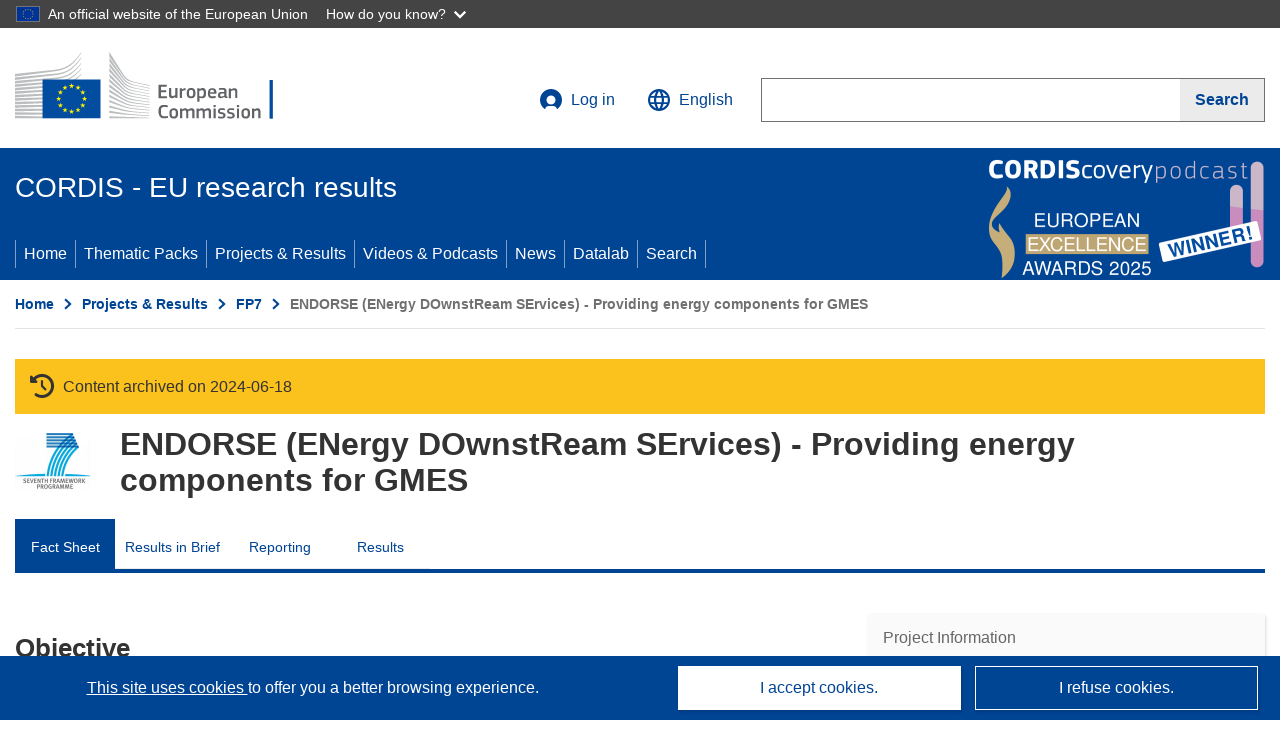

--- FILE ---
content_type: application/javascript; charset=UTF-8
request_url: https://cordis.europa.eu/datalab/visualisations/widget/api/getJsonpRsc.php?lv=&rsc=embargo&callback=jQuery371008508549638482554_1768760475589&_=1768760475590
body_size: -355
content:
jQuery371008508549638482554_1768760475589({"countries" : []}
)

--- FILE ---
content_type: application/javascript; charset=UTF-8
request_url: https://cordis.europa.eu/datalab/visualisations/widget/api/getVersion.php?callback=jQuery371008508549638482554_1768760475589&_=1768760475591
body_size: -366
content:
jQuery371008508549638482554_1768760475589("12.3.0")

--- FILE ---
content_type: application/javascript; charset=UTF-8
request_url: https://cordis.europa.eu/datalab/visualisations/widget/api/renderWidget.php?action=run&pid=262892&target=WidgetPlaceHolder&displaymeta=off&fullscreen=on&css=%2Fdatalab%2Fvisualisations%2Fwidget%2Fcss%2FwidgetMapContrib.css&type=project-contrib-map&lv=en&rootUrl=https%3A%2F%2Fcordis.europa.eu%2Fdatalab%2Fvisualisations&apikey=340e55f9-f2df-496a-9e06-99d918abede7&callback=jQuery371008508549638482554_1768760475589&_=1768760475598
body_size: 5038
content:
jQuery371008508549638482554_1768760475589("<script>$(document).ready(function() {initMap(\"WidgetPlaceHolder\",false, true);showProjectContribOnMap('WidgetPlaceHolder','{\"contributors\":[{\"rcn\":\"1909923\",\"name\":\"ICONS SRL\",\"type\":\"participant\",\"terminated\":\"false\",\"active\":\"true\",\"order\":\"3\",\"ecContribution\":\"335040\",\"netEcContribution\":\"-\",\"totalCost\":\"-\",\"street\":\"VIA SANTA MARIA 39\",\"postalCode\":\"38068\",\"postBox\":\"\",\"city\":\"Rovereto Tn\",\"countryCode\":\"IT\",\"latlon\":\"45.12231195,9.84495379107143\",\"url\":\"http:\\\\\\\/\\\\\\\/www.icons.it\",\"activityType\":\"Private for-profit entities (excluding Higher or Secondary Education Establishments)\"},{\"rcn\":\"1909928\",\"name\":\"ECOLE NATIONALE DES TRAVAUX PUBLICS DE L\\u0027ETAT\",\"type\":\"participant\",\"terminated\":\"false\",\"active\":\"true\",\"order\":\"8\",\"ecContribution\":\"101040\",\"netEcContribution\":\"-\",\"totalCost\":\"-\",\"street\":\"RUE MAURICE AUDIN 1\",\"postalCode\":\"69518\",\"postBox\":\"\",\"city\":\"Vaulx En Velin\",\"countryCode\":\"FR\",\"latlon\":\"45.7796053,4.9226105\",\"url\":\"http:\\\\\\\/\\\\\\\/www.entpe.fr\",\"activityType\":\"Higher or Secondary Education Establishments\"},{\"rcn\":\"1905579\",\"name\":\"DEUTSCHES ZENTRUM FUR LUFT - UND RAUMFAHRT EV\",\"type\":\"participant\",\"terminated\":\"false\",\"active\":\"true\",\"order\":\"2\",\"ecContribution\":\"606566\",\"netEcContribution\":\"-\",\"totalCost\":\"-\",\"street\":\"LINDER HOHE\",\"postalCode\":\"51147\",\"postBox\":\"\",\"city\":\"KOLN\",\"countryCode\":\"DE\",\"latlon\":\"50.848867,7.111538417241022\",\"url\":\"https:\\\\\\\/\\\\\\\/www.dlr.de\",\"activityType\":\"Research Organisations\"},{\"rcn\":\"1905801\",\"name\":\"ASSOCIATION POUR LA RECHERCHE ET LE DEVELOPPEMENT DES METHODES ET PROCESSUS INDUSTRIELS\",\"type\":\"coordinator\",\"terminated\":\"false\",\"active\":\"true\",\"order\":\"1\",\"ecContribution\":\"618842.57\",\"netEcContribution\":\"-\",\"totalCost\":\"-\",\"street\":\"BOULEVARD SAINT MICHEL 60\",\"postalCode\":\"75272\",\"postBox\":\"000\",\"city\":\"Paris\",\"countryCode\":\"FR\",\"latlon\":\"48.8454635,2.3395934\",\"url\":\"http:\\\\\\\/\\\\\\\/www.armines.net\",\"activityType\":\"Research Organisations\"},{\"rcn\":\"1909927\",\"name\":\"TECHNISCHE HOCHSCHULE ULM\",\"type\":\"participant\",\"terminated\":\"false\",\"active\":\"true\",\"order\":\"6\",\"ecContribution\":\"71870\",\"netEcContribution\":\"-\",\"totalCost\":\"-\",\"street\":\"PRITTWITZSTRASSE 10\",\"postalCode\":\"89075\",\"postBox\":\"\",\"city\":\"Ulm\",\"countryCode\":\"DE\",\"latlon\":\"48.40847065,9.997629294467195\",\"url\":\"https:\\\\\\\/\\\\\\\/www.hs-ulm.de\",\"activityType\":\"Higher or Secondary Education Establishments\"},{\"rcn\":\"1909922\",\"name\":\"3E\",\"type\":\"participant\",\"terminated\":\"false\",\"active\":\"true\",\"order\":\"9\",\"ecContribution\":\"151416.25\",\"netEcContribution\":\"-\",\"totalCost\":\"-\",\"street\":\"KALKKAAI 6\",\"postalCode\":\"1000\",\"postBox\":\"\",\"city\":\"Bruxelles \\\\\\\/ Brussel\",\"countryCode\":\"BE\",\"latlon\":\"50.8786592,4.4204328\",\"url\":\"https:\\\\\\\/\\\\\\\/www.3e.eu\",\"activityType\":\"Private for-profit entities (excluding Higher or Secondary Education Establishments)\"},{\"rcn\":\"1908657\",\"name\":\"UNIVERSITA DEGLI STUDI DI GENOVA\",\"type\":\"participant\",\"terminated\":\"false\",\"active\":\"true\",\"order\":\"7\",\"ecContribution\":\"56679.2\",\"netEcContribution\":\"-\",\"totalCost\":\"-\",\"street\":\"VIA BALBI 5\",\"postalCode\":\"16126\",\"postBox\":\"N\\\\\\\/A\",\"city\":\"GENOVA\",\"countryCode\":\"IT\",\"latlon\":\"44.4152455,8.9256873\",\"url\":\"http:\\\\\\\/\\\\\\\/www.unige.it\",\"activityType\":\"Higher or Secondary Education Establishments\"},{\"rcn\":\"1909926\",\"name\":\"TRANSVALOR SA\",\"type\":\"participant\",\"terminated\":\"false\",\"active\":\"true\",\"order\":\"4\",\"ecContribution\":\"251290\",\"netEcContribution\":\"-\",\"totalCost\":\"-\",\"street\":\"E-GOLF PARK BATIMENT B 950 AVENUE ROUMANILLE PARC DE HAUTE TECHNOLOGIE\",\"postalCode\":\"06410\",\"postBox\":\"\",\"city\":\"Biot\",\"countryCode\":\"FR\",\"latlon\":\"43.6280001,7.0966644\",\"url\":\"https:\\\\\\\/\\\\\\\/www.transvalor.com\",\"activityType\":\"Private for-profit entities (excluding Higher or Secondary Education Establishments)\"},{\"rcn\":\"1909920\",\"name\":\"FLYBY SRL\",\"type\":\"participant\",\"terminated\":\"false\",\"active\":\"true\",\"order\":\"5\",\"ecContribution\":\"119820\",\"netEcContribution\":\"-\",\"totalCost\":\"-\",\"street\":\"VIA AURELIO LAMPREDI 45\",\"postalCode\":\"57121\",\"postBox\":\"\",\"city\":\"LIVORNO\",\"countryCode\":\"IT\",\"latlon\":\"43.5426309,10.3160295\",\"url\":\"http:\\\\\\\/\\\\\\\/www.flyby.it\",\"activityType\":\"Private for-profit entities (excluding Higher or Secondary Education Establishments)\"},{\"rcn\":\"1905798\",\"name\":\"JRC -JOINT RESEARCH CENTRE- EUROPEAN COMMISSION\",\"type\":\"participant\",\"terminated\":\"false\",\"active\":\"true\",\"order\":\"10\",\"ecContribution\":\"96936\",\"netEcContribution\":\"-\",\"totalCost\":\"-\",\"street\":\"Rue de la Loi 200\",\"postalCode\":\"1049\",\"postBox\":\"\",\"city\":\"Bruxelles \\\\\\\/ Brussel\",\"countryCode\":\"BE\",\"latlon\":\"50.84367747807197,4.3824068537064536\",\"url\":\"http:\\\\\\\/\\\\\\\/www.jrc.ec.europa.eu\",\"activityType\":\"Research Organisations\"}]}');});<\/script>")